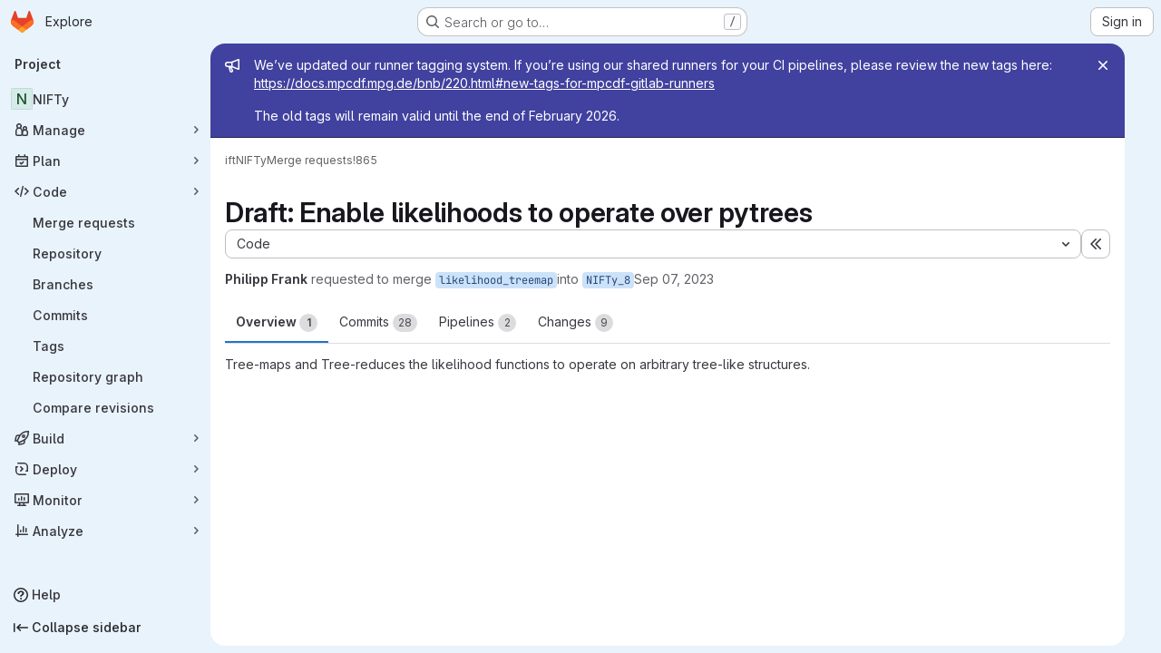

--- FILE ---
content_type: text/html; charset=utf-8
request_url: https://gitlab.mpcdf.mpg.de/ift/nifty/-/merge_requests/865
body_size: 16529
content:




<!DOCTYPE html>
<html class="gl-system ui-blue with-top-bar with-header application-chrome page-with-panels with-gl-container-queries " lang="en">
<head prefix="og: http://ogp.me/ns#">
<meta charset="utf-8">
<meta content="IE=edge" http-equiv="X-UA-Compatible">
<meta content="width=device-width, initial-scale=1" name="viewport">
<title>Draft: Enable likelihoods to operate over pytrees (!865) · Merge requests · ift / NIFTy · GitLab</title>
<script>
//<![CDATA[
window.gon={};gon.api_version="v4";gon.default_avatar_url="https://gitlab.mpcdf.mpg.de/assets/no_avatar-849f9c04a3a0d0cea2424ae97b27447dc64a7dbfae83c036c45b403392f0e8ba.png";gon.max_file_size=10;gon.asset_host=null;gon.webpack_public_path="/assets/webpack/";gon.relative_url_root="";gon.user_color_mode="gl-system";gon.user_color_scheme="white";gon.markdown_surround_selection=null;gon.markdown_automatic_lists=null;gon.markdown_maintain_indentation=null;gon.math_rendering_limits_enabled=false;gon.allow_immediate_namespaces_deletion=true;gon.recaptcha_api_server_url="https://www.recaptcha.net/recaptcha/api.js";gon.recaptcha_sitekey="";gon.gitlab_url="https://gitlab.mpcdf.mpg.de";gon.promo_url="https://about.gitlab.com";gon.forum_url="https://forum.gitlab.com";gon.docs_url="https://docs.gitlab.com";gon.revision="f4d06cea254";gon.feature_category="code_review_workflow";gon.gitlab_logo="/assets/gitlab_logo-2957169c8ef64c58616a1ac3f4fc626e8a35ce4eb3ed31bb0d873712f2a041a0.png";gon.secure=true;gon.sprite_icons="/assets/icons-4c8dcc4ae95b72054c5ab1467cf841cbe8c4717ac179b67e7e1f80a72d92038a.svg";gon.sprite_file_icons="/assets/file_icons/file_icons-90de312d3dbe794a19dee8aee171f184ff69ca9c9cf9fe37e8b254e84c3a1543.svg";gon.illustrations_path="/images/illustrations.svg";gon.emoji_sprites_css_path="/assets/emoji_sprites-bd26211944b9d072037ec97cb138f1a52cd03ef185cd38b8d1fcc963245199a1.css";gon.emoji_backend_version=4;gon.gridstack_css_path="/assets/lazy_bundles/gridstack-f42069e5c7b1542688660592b48f2cbd86e26b77030efd195d124dbd8fe64434.css";gon.test_env=false;gon.disable_animations=false;gon.suggested_label_colors={"#cc338b":"Magenta-pink","#dc143c":"Crimson","#c21e56":"Rose red","#cd5b45":"Dark coral","#ed9121":"Carrot orange","#eee600":"Titanium yellow","#009966":"Green-cyan","#8fbc8f":"Dark sea green","#6699cc":"Blue-gray","#e6e6fa":"Lavender","#9400d3":"Dark violet","#330066":"Deep violet","#36454f":"Charcoal grey","#808080":"Gray"};gon.first_day_of_week=0;gon.time_display_relative=true;gon.time_display_format=0;gon.ee=false;gon.jh=false;gon.dot_com=false;gon.uf_error_prefix="UF";gon.pat_prefix="glpat-";gon.keyboard_shortcuts_enabled=true;gon.broadcast_message_dismissal_path=null;gon.diagramsnet_url="https://embed.diagrams.net";gon.features={"uiForOrganizations":false,"organizationSwitching":false,"findAndReplace":false,"removeMonitorMetrics":true,"workItemViewForIssues":true,"newProjectCreationForm":false,"workItemsClientSideBoards":false,"glqlWorkItems":true,"glqlAggregation":false,"glqlTypescript":false,"paneledView":true,"archiveGroup":false,"accessibleLoadingButton":false,"projectStudioEnabled":true,"glqlLoadOnClick":false,"showMergeRequestStatusDraft":false,"mrPipelinesGraphql":false,"notificationsTodosButtons":false,"mrReviewBatchSubmit":true,"mergeWidgetStopPolling":false};
//]]>
</script>

<script>
//<![CDATA[
const root = document.documentElement;
if (window.matchMedia('(prefers-color-scheme: dark)').matches) {
  root.classList.add('gl-dark');
}

window.matchMedia('(prefers-color-scheme: dark)').addEventListener('change', (e) => {
  if (e.matches) {
    root.classList.add('gl-dark');
  } else {
    root.classList.remove('gl-dark');
  }
});

//]]>
</script>
<script>
//<![CDATA[
var gl = window.gl || {};
gl.startup_calls = {"/ift/nifty/-/merge_requests/865/diffs_metadata.json?diff_head=true\u0026view=inline\u0026w=1":{},"/ift/nifty/-/merge_requests/865/discussions.json?notes_filter=0\u0026per_page=20\u0026persist_filter=false":{},"/ift/nifty/-/merge_requests/865/widget.json":{},"/ift/nifty/-/merge_requests/865/cached_widget.json":{},"/ift/nifty/-/merge_requests/865.json?serializer=sidebar_extras":{}};
gl.startup_graphql_calls = null;

if (gl.startup_calls && window.fetch) {
  Object.keys(gl.startup_calls).forEach(apiCall => {
   gl.startup_calls[apiCall] = {
      fetchCall: fetch(apiCall, {
        // Emulate XHR for Rails AJAX request checks
        headers: {
          'X-Requested-With': 'XMLHttpRequest'
        },
        // fetch won’t send cookies in older browsers, unless you set the credentials init option.
        // We set to `same-origin` which is default value in modern browsers.
        // See https://github.com/whatwg/fetch/pull/585 for more information.
        credentials: 'same-origin'
      })
    };
  });
}
if (gl.startup_graphql_calls && window.fetch) {
  const headers = {"X-CSRF-Token":"Nmr3ynoANotcTFIQ9cy2_41elmeBFDKZLbMQ6SMygJK1sS6xfY70E7hkZY-skXnng7FNoHe6SxNUenBmNf9NdA","x-gitlab-feature-category":"code_review_workflow"};
  const url = `https://gitlab.mpcdf.mpg.de/api/graphql`

  const opts = {
    method: "POST",
    headers: {
      "Content-Type": "application/json",
      ...headers,
    }
  };

  gl.startup_graphql_calls = gl.startup_graphql_calls.map(call => ({
    ...call,
    fetchCall: fetch(url, {
      ...opts,
      credentials: 'same-origin',
      body: JSON.stringify(call)
    })
  }))
}


//]]>
</script>



<meta content="light dark" name="color-scheme">
<link rel="stylesheet" href="/assets/application-59ae9d4e7b7d01e8999df286773289ffa474123a7b129150e7e77fa443e2c2e4.css" media="(prefers-color-scheme: light)" />
<link rel="stylesheet" href="/assets/application_dark-18c1dccdcc67b178f5f5ced6b712949c6bf7c7c7232d218b2b630b7bb6a7c047.css" media="(prefers-color-scheme: dark)" />
<link rel="stylesheet" href="/assets/page_bundles/merge_request-c6f260eb48cf3aef7c4713a5bd19819610af51a191f6ebf7728d9510743a8940.css" /><link rel="stylesheet" href="/assets/page_bundles/issuable-a1426ec32621b16dfde0bb759644dde9c2420a266b82578555e8cf4478d95dca.css" /><link rel="stylesheet" href="/assets/page_bundles/notes_shared-a4dff941637ebef2cf76105ce3c2b1b2cb2c523f2af7710be4e47d6892e03c41.css" /><link rel="stylesheet" href="/assets/page_bundles/design_management-714c36aa7869317006d0fdf3fa26fe925dcbcda6a0c71a93a3e54f3fc27ca849.css" /><link rel="stylesheet" href="/assets/page_bundles/merge_requests-a1cb48938a4df341ac244dfd49ed0c587d67d4fb3668ecc56dc4b235818b85a6.css" /><link rel="stylesheet" href="/assets/page_bundles/pipelines-73aa3826d1ff6db534ba4e57bcc5d791bd6058b88c0caeaa5c16d7857acb5ac2.css" /><link rel="stylesheet" href="/assets/page_bundles/reports-29e64d01ce221f24f5d01336bdfebb32405c7ed6bd1ca434396aacedb72dd3e3.css" /><link rel="stylesheet" href="/assets/page_bundles/ci_status-a8a0940e57bbda1e5773df806e02e1d49d605920f355620790dff8de65c19ff4.css" /><link rel="stylesheet" href="/assets/page_bundles/labels-b23cc06813aa6fbbc608e40531a9a2c605d4b464b1a2b1bd22360ba37986127f.css" /><link rel="stylesheet" href="/assets/page_bundles/commit_description-9e7efe20f0cef17d0606edabfad0418e9eb224aaeaa2dae32c817060fa60abcc.css" /><link rel="stylesheet" href="/assets/page_bundles/work_items-9f34e9e1785e95144a97edb25299b8dd0d2e641f7efb2d8b7bea3717104ed8f2.css" />
<link rel="stylesheet" href="/assets/tailwind_cqs-de28f8d90ad9af296011cb3f71159cd95a46c3d2741eb02f3146ede54bf818ca.css" />


<link rel="stylesheet" href="/assets/fonts-deb7ad1d55ca77c0172d8538d53442af63604ff490c74acc2859db295c125bdb.css" />
<link rel="stylesheet" href="/assets/highlight/themes/white-9669e20d2bac0337d55977e9ba6cf7540fcbb9d11ec33b69e51bae1d72e40db3.css" media="(prefers-color-scheme: light)" />
<link rel="stylesheet" href="/assets/highlight/themes/dark-c73a404d1f019e02345db3f656cde81011d1ed7ae616045770ab85f7deac07d6.css" media="(prefers-color-scheme: dark)" />

<script src="/assets/webpack/runtime.51783880.bundle.js" defer="defer"></script>
<script src="/assets/webpack/main.f8bd7f7b.chunk.js" defer="defer"></script>
<script src="/assets/webpack/tracker.4ac2efa2.chunk.js" defer="defer"></script>
<script>
//<![CDATA[
window.snowplowOptions = {"namespace":"gl","hostname":"gitlab.mpcdf.mpg.de:443","postPath":"/-/collect_events","forceSecureTracker":true,"appId":"gitlab_sm"}

gl = window.gl || {};
gl.snowplowStandardContext = {"schema":"iglu:com.gitlab/gitlab_standard/jsonschema/1-1-7","data":{"environment":"self-managed","source":"gitlab-rails","correlation_id":"01KFCGQ7HP54T8MR52WHG8NZ1J","plan":"free","extra":{},"user_id":null,"global_user_id":null,"user_type":null,"is_gitlab_team_member":null,"namespace_id":175,"ultimate_parent_namespace_id":175,"project_id":67,"feature_enabled_by_namespace_ids":null,"realm":"self-managed","deployment_type":"self-managed","instance_id":"e7f78bd2-3ea8-47ec-9b14-4a7528c1d155","unique_instance_id":"d7e618f7-ec50-53c2-8b67-b297d8636ea4","host_name":"gitlab.mpcdf.mpg.de","instance_version":"18.6.3","context_generated_at":"2026-01-20T01:36:16.276Z"}}
gl.snowplowPseudonymizedPageUrl = "https://gitlab.mpcdf.mpg.de/namespace175/project67/-/merge_requests/865";
gl.maskedDefaultReferrerUrl = null;
gl.ga4MeasurementId = 'G-ENFH3X7M5Y';
gl.duoEvents = [];
gl.onlySendDuoEvents = true;


//]]>
</script>
<link rel="preload" href="/assets/application-59ae9d4e7b7d01e8999df286773289ffa474123a7b129150e7e77fa443e2c2e4.css" as="style" type="text/css">
<link rel="preload" href="/assets/highlight/themes/white-9669e20d2bac0337d55977e9ba6cf7540fcbb9d11ec33b69e51bae1d72e40db3.css" as="style" type="text/css">




<script src="/assets/webpack/commons-pages.groups.new-pages.import.gitlab_projects.new-pages.import.manifest.new-pages.projects.n-44c6c18e.b4d27aad.chunk.js" defer="defer"></script>
<script src="/assets/webpack/commons-pages.projects.feature_flags.edit-pages.projects.feature_flags.new-super_sidebar.e5aafe46.chunk.js" defer="defer"></script>
<script src="/assets/webpack/commons-pages.search.show-super_sidebar.7d2ba26f.chunk.js" defer="defer"></script>
<script src="/assets/webpack/super_sidebar.f8a8763b.chunk.js" defer="defer"></script>
<script src="/assets/webpack/prosemirror.1da0b164.chunk.js" defer="defer"></script>
<script src="/assets/webpack/commons-pages.projects-pages.projects.activity-pages.projects.alert_management.details-pages.project-1bcd7ed0.1696e9ce.chunk.js" defer="defer"></script>
<script src="/assets/webpack/commons-pages.admin.application_settings-pages.admin.application_settings.appearances.preview_sign_i-fc9f7bc9.a30a991a.chunk.js" defer="defer"></script>
<script src="/assets/webpack/17193943.b277bd21.chunk.js" defer="defer"></script>
<script src="/assets/webpack/commons-pages.admin.topics.edit-pages.admin.topics.new-pages.dashboard.home-pages.groups.issues-page-a840dfe3.2f7083ae.chunk.js" defer="defer"></script>
<script src="/assets/webpack/commons-pages.admin.topics.edit-pages.admin.topics.new-pages.dashboard.home-pages.groups.issues-page-f754c6c4.36fb86fe.chunk.js" defer="defer"></script>
<script src="/assets/webpack/commons-pages.admin.topics.edit-pages.admin.topics.new-pages.groups.issues-pages.groups.milestones.e-9908beb7.39190bb5.chunk.js" defer="defer"></script>
<script src="/assets/webpack/commons-pages.admin.topics.edit-pages.admin.topics.new-pages.groups.issues-pages.groups.milestones.e-397f42c9.a0810831.chunk.js" defer="defer"></script>
<script src="/assets/webpack/commons-pages.admin.topics.edit-pages.admin.topics.new-pages.groups.issues-pages.groups.milestones.e-20489f6e.5e9535de.chunk.js" defer="defer"></script>
<script src="/assets/webpack/422f149e.249f3e6a.chunk.js" defer="defer"></script>
<script src="/assets/webpack/commons-pages.dashboard.milestones.show-pages.groups.issues-pages.groups.merge_requests-pages.groups-a6d257f6.0187cb11.chunk.js" defer="defer"></script>
<script src="/assets/webpack/commons-pages.groups.issues-pages.groups.work_items-pages.groups.work_items.show-pages.projects.comm-d3aaabd2.45b0bbe7.chunk.js" defer="defer"></script>
<script src="/assets/webpack/5e875701.96783cde.chunk.js" defer="defer"></script>
<script src="/assets/webpack/commons-pages.groups.issues-pages.groups.work_items-pages.groups.work_items.show-pages.projects.comm-d888145b.7afb1b9c.chunk.js" defer="defer"></script>
<script src="/assets/webpack/commons-pages.groups.issues-pages.groups.merge_requests-pages.groups.work_items-pages.groups.work_it-d0ad1f59.93aba5d5.chunk.js" defer="defer"></script>
<script src="/assets/webpack/865967cf.42a1d9b7.chunk.js" defer="defer"></script>
<script src="/assets/webpack/commons-pages.dashboard.issues-pages.groups.issues-pages.groups.merge_requests-pages.groups.work_ite-d0ce6f28.31b2a474.chunk.js" defer="defer"></script>
<script src="/assets/webpack/369be5f6.306fb31e.chunk.js" defer="defer"></script>
<script src="/assets/webpack/pages.projects.merge_requests.show.6eca9606.chunk.js" defer="defer"></script>

<meta content="object" property="og:type">
<meta content="GitLab" property="og:site_name">
<meta content="Draft: Enable likelihoods to operate over pytrees (!865) · Merge requests · ift / NIFTy · GitLab" property="og:title">
<meta content="Tree-maps and Tree-reduces the likelihood functions to operate on arbitrary tree-like structures." property="og:description">
<meta content="https://gitlab.mpcdf.mpg.de/assets/twitter_card-570ddb06edf56a2312253c5872489847a0f385112ddbcd71ccfa1570febab5d2.jpg" property="og:image">
<meta content="64" property="og:image:width">
<meta content="64" property="og:image:height">
<meta content="https://gitlab.mpcdf.mpg.de/ift/nifty/-/merge_requests/865" property="og:url">
<meta content="summary" property="twitter:card">
<meta content="Draft: Enable likelihoods to operate over pytrees (!865) · Merge requests · ift / NIFTy · GitLab" property="twitter:title">
<meta content="Tree-maps and Tree-reduces the likelihood functions to operate on arbitrary tree-like structures." property="twitter:description">
<meta content="https://gitlab.mpcdf.mpg.de/assets/twitter_card-570ddb06edf56a2312253c5872489847a0f385112ddbcd71ccfa1570febab5d2.jpg" property="twitter:image">
<meta property="twitter:label1" content="Author"><meta property="twitter:data1" content="Philipp Frank"><meta property="twitter:label2" content="Assignee"><meta property="twitter:data2" content="Philipp Frank">
<meta name="csrf-param" content="authenticity_token" />
<meta name="csrf-token" content="3FsbV1jGuybmptDj0gqoP8FzLbLaLWJTjxGNG0rEF_FfgMIsX0h5vgKO53yLV2cnz5z2dSyDG9n22O2UXAnaFw" />
<meta name="csp-nonce" />
<meta name="action-cable-url" content="/-/cable" />
<link href="/-/manifest.json" rel="manifest">
<link rel="icon" type="image/png" href="/assets/favicon-72a2cad5025aa931d6ea56c3201d1f18e68a8cd39788c7c80d5b2b82aa5143ef.png" id="favicon" data-original-href="/assets/favicon-72a2cad5025aa931d6ea56c3201d1f18e68a8cd39788c7c80d5b2b82aa5143ef.png" />
<link rel="apple-touch-icon" type="image/x-icon" href="/assets/apple-touch-icon-b049d4bc0dd9626f31db825d61880737befc7835982586d015bded10b4435460.png" />
<link href="/search/opensearch.xml" rel="search" title="Search GitLab" type="application/opensearchdescription+xml">




<meta content="Tree-maps and Tree-reduces the likelihood functions to operate on arbitrary tree-like structures." name="description">
<meta content="#0b2640" name="theme-color">
</head>

<body class="tab-width-8 gl-browser-chrome gl-platform-mac " data-group="ift" data-group-full-path="ift" data-namespace-id="175" data-page="projects:merge_requests:show" data-page-type-id="865" data-project="nifty" data-project-full-path="ift/nifty" data-project-id="67" data-project-studio-available="true" data-project-studio-enabled="true">
<div id="js-tooltips-container"></div>
<script>
//<![CDATA[
gl = window.gl || {};
gl.GfmAutoComplete = gl.GfmAutoComplete || {};
gl.GfmAutoComplete.dataSources = {"members":"/ift/nifty/-/autocomplete_sources/members?type=MergeRequest\u0026type_id=865","issues":"/ift/nifty/-/autocomplete_sources/issues","mergeRequests":"/ift/nifty/-/autocomplete_sources/merge_requests","labels":"/ift/nifty/-/autocomplete_sources/labels?type=MergeRequest\u0026type_id=865","milestones":"/ift/nifty/-/autocomplete_sources/milestones","commands":"/ift/nifty/-/autocomplete_sources/commands?type=MergeRequest\u0026type_id=865","snippets":"/ift/nifty/-/autocomplete_sources/snippets","contacts":"/ift/nifty/-/autocomplete_sources/contacts?type=MergeRequest\u0026type_id=865"};


//]]>
</script>
<script>
//<![CDATA[
gl = window.gl || {};
gl.client = {"isChrome":true,"isMac":true};


//]]>
</script>


<header class="super-topbar js-super-topbar"></header>
<div class="layout-page page-gutter  page-with-super-sidebar">
<script>
//<![CDATA[
const outer = document.createElement('div');
outer.style.visibility = 'hidden';
outer.style.overflow = 'scroll';
document.body.appendChild(outer);
const inner = document.createElement('div');
outer.appendChild(inner);
const scrollbarWidth = outer.offsetWidth - inner.offsetWidth;
outer.parentNode.removeChild(outer);
document.documentElement.style.setProperty('--scrollbar-width', `${scrollbarWidth}px`);

//]]>
</script><aside class="js-super-sidebar super-sidebar super-sidebar-loading" data-command-palette="{&quot;project_files_url&quot;:&quot;/ift/nifty/-/files/main?format=json&quot;,&quot;project_blob_url&quot;:&quot;/ift/nifty/-/blob/main&quot;}" data-force-desktop-expanded-sidebar="" data-is-saas="false" data-root-path="/" data-sidebar="{&quot;is_logged_in&quot;:false,&quot;compare_plans_url&quot;:&quot;https://about.gitlab.com/pricing&quot;,&quot;context_switcher_links&quot;:[{&quot;title&quot;:&quot;Explore&quot;,&quot;link&quot;:&quot;/explore&quot;,&quot;icon&quot;:&quot;compass&quot;}],&quot;current_menu_items&quot;:[{&quot;id&quot;:&quot;project_overview&quot;,&quot;title&quot;:&quot;NIFTy&quot;,&quot;entity_id&quot;:67,&quot;link&quot;:&quot;/ift/nifty&quot;,&quot;link_classes&quot;:&quot;shortcuts-project&quot;,&quot;is_active&quot;:false},{&quot;id&quot;:&quot;manage_menu&quot;,&quot;title&quot;:&quot;Manage&quot;,&quot;icon&quot;:&quot;users&quot;,&quot;avatar_shape&quot;:&quot;rect&quot;,&quot;link&quot;:&quot;/ift/nifty/activity&quot;,&quot;is_active&quot;:false,&quot;items&quot;:[{&quot;id&quot;:&quot;activity&quot;,&quot;title&quot;:&quot;Activity&quot;,&quot;link&quot;:&quot;/ift/nifty/activity&quot;,&quot;link_classes&quot;:&quot;shortcuts-project-activity&quot;,&quot;is_active&quot;:false},{&quot;id&quot;:&quot;members&quot;,&quot;title&quot;:&quot;Members&quot;,&quot;link&quot;:&quot;/ift/nifty/-/project_members&quot;,&quot;is_active&quot;:false},{&quot;id&quot;:&quot;labels&quot;,&quot;title&quot;:&quot;Labels&quot;,&quot;link&quot;:&quot;/ift/nifty/-/labels&quot;,&quot;is_active&quot;:false}],&quot;separated&quot;:false},{&quot;id&quot;:&quot;plan_menu&quot;,&quot;title&quot;:&quot;Plan&quot;,&quot;icon&quot;:&quot;planning&quot;,&quot;avatar_shape&quot;:&quot;rect&quot;,&quot;link&quot;:&quot;/ift/nifty/-/issues&quot;,&quot;is_active&quot;:false,&quot;items&quot;:[{&quot;id&quot;:&quot;project_issue_list&quot;,&quot;title&quot;:&quot;Issues&quot;,&quot;link&quot;:&quot;/ift/nifty/-/issues&quot;,&quot;link_classes&quot;:&quot;shortcuts-issues has-sub-items&quot;,&quot;pill_count_field&quot;:&quot;openIssuesCount&quot;,&quot;pill_count_dynamic&quot;:false,&quot;is_active&quot;:false},{&quot;id&quot;:&quot;boards&quot;,&quot;title&quot;:&quot;Issue boards&quot;,&quot;link&quot;:&quot;/ift/nifty/-/boards&quot;,&quot;link_classes&quot;:&quot;shortcuts-issue-boards&quot;,&quot;is_active&quot;:false},{&quot;id&quot;:&quot;milestones&quot;,&quot;title&quot;:&quot;Milestones&quot;,&quot;link&quot;:&quot;/ift/nifty/-/milestones&quot;,&quot;is_active&quot;:false}],&quot;separated&quot;:false},{&quot;id&quot;:&quot;code_menu&quot;,&quot;title&quot;:&quot;Code&quot;,&quot;icon&quot;:&quot;code&quot;,&quot;avatar_shape&quot;:&quot;rect&quot;,&quot;link&quot;:&quot;/ift/nifty/-/merge_requests&quot;,&quot;is_active&quot;:true,&quot;items&quot;:[{&quot;id&quot;:&quot;project_merge_request_list&quot;,&quot;title&quot;:&quot;Merge requests&quot;,&quot;link&quot;:&quot;/ift/nifty/-/merge_requests&quot;,&quot;link_classes&quot;:&quot;shortcuts-merge_requests&quot;,&quot;pill_count_field&quot;:&quot;openMergeRequestsCount&quot;,&quot;pill_count_dynamic&quot;:false,&quot;is_active&quot;:true},{&quot;id&quot;:&quot;files&quot;,&quot;title&quot;:&quot;Repository&quot;,&quot;link&quot;:&quot;/ift/nifty/-/tree/main&quot;,&quot;link_classes&quot;:&quot;shortcuts-tree&quot;,&quot;is_active&quot;:false},{&quot;id&quot;:&quot;branches&quot;,&quot;title&quot;:&quot;Branches&quot;,&quot;link&quot;:&quot;/ift/nifty/-/branches&quot;,&quot;is_active&quot;:false},{&quot;id&quot;:&quot;commits&quot;,&quot;title&quot;:&quot;Commits&quot;,&quot;link&quot;:&quot;/ift/nifty/-/commits/main?ref_type=heads&quot;,&quot;link_classes&quot;:&quot;shortcuts-commits&quot;,&quot;is_active&quot;:false},{&quot;id&quot;:&quot;tags&quot;,&quot;title&quot;:&quot;Tags&quot;,&quot;link&quot;:&quot;/ift/nifty/-/tags&quot;,&quot;is_active&quot;:false},{&quot;id&quot;:&quot;graphs&quot;,&quot;title&quot;:&quot;Repository graph&quot;,&quot;link&quot;:&quot;/ift/nifty/-/network/main?ref_type=heads&quot;,&quot;link_classes&quot;:&quot;shortcuts-network&quot;,&quot;is_active&quot;:false},{&quot;id&quot;:&quot;compare&quot;,&quot;title&quot;:&quot;Compare revisions&quot;,&quot;link&quot;:&quot;/ift/nifty/-/compare?from=main\u0026to=main&quot;,&quot;is_active&quot;:false}],&quot;separated&quot;:false},{&quot;id&quot;:&quot;build_menu&quot;,&quot;title&quot;:&quot;Build&quot;,&quot;icon&quot;:&quot;rocket&quot;,&quot;avatar_shape&quot;:&quot;rect&quot;,&quot;link&quot;:&quot;/ift/nifty/-/pipelines&quot;,&quot;is_active&quot;:false,&quot;items&quot;:[{&quot;id&quot;:&quot;pipelines&quot;,&quot;title&quot;:&quot;Pipelines&quot;,&quot;link&quot;:&quot;/ift/nifty/-/pipelines&quot;,&quot;link_classes&quot;:&quot;shortcuts-pipelines&quot;,&quot;is_active&quot;:false},{&quot;id&quot;:&quot;jobs&quot;,&quot;title&quot;:&quot;Jobs&quot;,&quot;link&quot;:&quot;/ift/nifty/-/jobs&quot;,&quot;link_classes&quot;:&quot;shortcuts-builds&quot;,&quot;is_active&quot;:false},{&quot;id&quot;:&quot;pipeline_schedules&quot;,&quot;title&quot;:&quot;Pipeline schedules&quot;,&quot;link&quot;:&quot;/ift/nifty/-/pipeline_schedules&quot;,&quot;link_classes&quot;:&quot;shortcuts-builds&quot;,&quot;is_active&quot;:false},{&quot;id&quot;:&quot;artifacts&quot;,&quot;title&quot;:&quot;Artifacts&quot;,&quot;link&quot;:&quot;/ift/nifty/-/artifacts&quot;,&quot;link_classes&quot;:&quot;shortcuts-builds&quot;,&quot;is_active&quot;:false}],&quot;separated&quot;:false},{&quot;id&quot;:&quot;deploy_menu&quot;,&quot;title&quot;:&quot;Deploy&quot;,&quot;icon&quot;:&quot;deployments&quot;,&quot;avatar_shape&quot;:&quot;rect&quot;,&quot;link&quot;:&quot;/ift/nifty/-/releases&quot;,&quot;is_active&quot;:false,&quot;items&quot;:[{&quot;id&quot;:&quot;releases&quot;,&quot;title&quot;:&quot;Releases&quot;,&quot;link&quot;:&quot;/ift/nifty/-/releases&quot;,&quot;link_classes&quot;:&quot;shortcuts-deployments-releases&quot;,&quot;is_active&quot;:false},{&quot;id&quot;:&quot;container_registry&quot;,&quot;title&quot;:&quot;Container registry&quot;,&quot;link&quot;:&quot;/ift/nifty/container_registry&quot;,&quot;is_active&quot;:false},{&quot;id&quot;:&quot;model_registry&quot;,&quot;title&quot;:&quot;Model registry&quot;,&quot;link&quot;:&quot;/ift/nifty/-/ml/models&quot;,&quot;is_active&quot;:false}],&quot;separated&quot;:false},{&quot;id&quot;:&quot;monitor_menu&quot;,&quot;title&quot;:&quot;Monitor&quot;,&quot;icon&quot;:&quot;monitor&quot;,&quot;avatar_shape&quot;:&quot;rect&quot;,&quot;link&quot;:&quot;/ift/nifty/-/issues/service_desk&quot;,&quot;is_active&quot;:false,&quot;items&quot;:[{&quot;id&quot;:&quot;service_desk&quot;,&quot;title&quot;:&quot;Service Desk&quot;,&quot;link&quot;:&quot;/ift/nifty/-/issues/service_desk&quot;,&quot;is_active&quot;:false}],&quot;separated&quot;:false},{&quot;id&quot;:&quot;analyze_menu&quot;,&quot;title&quot;:&quot;Analyze&quot;,&quot;icon&quot;:&quot;chart&quot;,&quot;avatar_shape&quot;:&quot;rect&quot;,&quot;link&quot;:&quot;/ift/nifty/-/value_stream_analytics&quot;,&quot;is_active&quot;:false,&quot;items&quot;:[{&quot;id&quot;:&quot;cycle_analytics&quot;,&quot;title&quot;:&quot;Value stream analytics&quot;,&quot;link&quot;:&quot;/ift/nifty/-/value_stream_analytics&quot;,&quot;link_classes&quot;:&quot;shortcuts-project-cycle-analytics&quot;,&quot;is_active&quot;:false},{&quot;id&quot;:&quot;contributors&quot;,&quot;title&quot;:&quot;Contributor analytics&quot;,&quot;link&quot;:&quot;/ift/nifty/-/graphs/main?ref_type=heads&quot;,&quot;is_active&quot;:false},{&quot;id&quot;:&quot;ci_cd_analytics&quot;,&quot;title&quot;:&quot;CI/CD analytics&quot;,&quot;link&quot;:&quot;/ift/nifty/-/pipelines/charts&quot;,&quot;is_active&quot;:false},{&quot;id&quot;:&quot;repository_analytics&quot;,&quot;title&quot;:&quot;Repository analytics&quot;,&quot;link&quot;:&quot;/ift/nifty/-/graphs/main/charts&quot;,&quot;link_classes&quot;:&quot;shortcuts-repository-charts&quot;,&quot;is_active&quot;:false},{&quot;id&quot;:&quot;model_experiments&quot;,&quot;title&quot;:&quot;Model experiments&quot;,&quot;link&quot;:&quot;/ift/nifty/-/ml/experiments&quot;,&quot;is_active&quot;:false}],&quot;separated&quot;:false}],&quot;current_context_header&quot;:&quot;Project&quot;,&quot;support_path&quot;:&quot;https://about.gitlab.com/get-help/&quot;,&quot;docs_path&quot;:&quot;/help/docs&quot;,&quot;display_whats_new&quot;:false,&quot;show_version_check&quot;:null,&quot;search&quot;:{&quot;search_path&quot;:&quot;/search&quot;,&quot;issues_path&quot;:&quot;/dashboard/issues&quot;,&quot;mr_path&quot;:&quot;/dashboard/merge_requests&quot;,&quot;autocomplete_path&quot;:&quot;/search/autocomplete&quot;,&quot;settings_path&quot;:&quot;/search/settings&quot;,&quot;search_context&quot;:{&quot;group&quot;:{&quot;id&quot;:175,&quot;name&quot;:&quot;ift&quot;,&quot;full_name&quot;:&quot;ift&quot;},&quot;group_metadata&quot;:{&quot;issues_path&quot;:&quot;/groups/ift/-/issues&quot;,&quot;mr_path&quot;:&quot;/groups/ift/-/merge_requests&quot;},&quot;project&quot;:{&quot;id&quot;:67,&quot;name&quot;:&quot;NIFTy&quot;},&quot;project_metadata&quot;:{&quot;mr_path&quot;:&quot;/ift/nifty/-/merge_requests&quot;,&quot;issues_path&quot;:&quot;/ift/nifty/-/issues&quot;},&quot;code_search&quot;:false,&quot;scope&quot;:&quot;merge_requests&quot;,&quot;for_snippets&quot;:null}},&quot;panel_type&quot;:&quot;project&quot;,&quot;shortcut_links&quot;:[{&quot;title&quot;:&quot;Snippets&quot;,&quot;href&quot;:&quot;/explore/snippets&quot;,&quot;css_class&quot;:&quot;dashboard-shortcuts-snippets&quot;},{&quot;title&quot;:&quot;Groups&quot;,&quot;href&quot;:&quot;/explore/groups&quot;,&quot;css_class&quot;:&quot;dashboard-shortcuts-groups&quot;},{&quot;title&quot;:&quot;Projects&quot;,&quot;href&quot;:&quot;/explore/projects/starred&quot;,&quot;css_class&quot;:&quot;dashboard-shortcuts-projects&quot;}],&quot;terms&quot;:null,&quot;sign_in_visible&quot;:&quot;true&quot;,&quot;allow_signup&quot;:&quot;false&quot;,&quot;new_user_registration_path&quot;:&quot;/users/sign_up&quot;,&quot;sign_in_path&quot;:&quot;/users/sign_in?redirect_to_referer=yes&quot;}"></aside>


<div class="panels-container gl-flex gl-gap-3">
<div class="content-panels gl-flex-1 gl-w-full gl-flex gl-gap-3 gl-relative js-content-panels gl-@container/content-panels">
<div class="js-static-panel static-panel content-wrapper gl-relative paneled-view gl-flex-1 gl-overflow-y-auto gl-bg-default" id="static-panel-portal">
<div class="panel-header">
<div class="broadcast-wrapper">

<div class="gl-broadcast-message banner js-broadcast-notification-18 indigo" data-broadcast-banner data-testid="banner-broadcast-message" role="alert">
<div class="gl-broadcast-message-content">
<div class="gl-broadcast-message-icon">
<svg class="s16" data-testid="bullhorn-icon"><use href="/assets/icons-4c8dcc4ae95b72054c5ab1467cf841cbe8c4717ac179b67e7e1f80a72d92038a.svg#bullhorn"></use></svg>
</div>
<div class="gl-broadcast-message-text">
<h2 class="gl-sr-only">Admin message</h2>
<p>We’ve updated our runner tagging system. If you’re using our shared runners for your CI pipelines, please review the new tags here:
<a href="https://docs.mpcdf.mpg.de/bnb/220.html#new-tags-for-mpcdf-gitlab-runners" rel="nofollow noreferrer noopener" target="_blank">https://docs.mpcdf.mpg.de/bnb/220.html#new-tags-for-mpcdf-gitlab-runners</a></p>
<p>The old tags will remain valid until the end of February 2026.</p>
</div>
</div>
<button class="gl-button btn btn-icon btn-sm btn-default btn-default-tertiary gl-broadcast-message-dismiss js-dismiss-current-broadcast-notification" aria-label="Close" data-id="18" data-expire-date="2026-02-28T12:19:54Z" data-cookie-key="hide_broadcast_message_18" type="button"><svg class="s16 gl-icon gl-button-icon " data-testid="close-icon"><use href="/assets/icons-4c8dcc4ae95b72054c5ab1467cf841cbe8c4717ac179b67e7e1f80a72d92038a.svg#close"></use></svg>

</button>
</div>




</div>
<div class="top-bar-fixed container-fluid gl-rounded-t-lg gl-sticky gl-top-0 gl-left-0 gl-mx-0 gl-w-full" data-testid="top-bar">
<div class="top-bar-container gl-flex gl-items-center gl-gap-2">
<div class="gl-grow gl-basis-0 gl-flex gl-items-center gl-justify-start gl-gap-3">
<script type="application/ld+json">
{"@context":"https://schema.org","@type":"BreadcrumbList","itemListElement":[{"@type":"ListItem","position":1,"name":"ift","item":"https://gitlab.mpcdf.mpg.de/ift"},{"@type":"ListItem","position":2,"name":"NIFTy","item":"https://gitlab.mpcdf.mpg.de/ift/nifty"},{"@type":"ListItem","position":3,"name":"Merge requests","item":"https://gitlab.mpcdf.mpg.de/ift/nifty/-/merge_requests"},{"@type":"ListItem","position":4,"name":"!865","item":"https://gitlab.mpcdf.mpg.de/ift/nifty/-/merge_requests/865"}]}


</script>
<div data-testid="breadcrumb-links" id="js-vue-page-breadcrumbs-wrapper">
<div data-breadcrumbs-json="[{&quot;text&quot;:&quot;ift&quot;,&quot;href&quot;:&quot;/ift&quot;,&quot;avatarPath&quot;:null},{&quot;text&quot;:&quot;NIFTy&quot;,&quot;href&quot;:&quot;/ift/nifty&quot;,&quot;avatarPath&quot;:null},{&quot;text&quot;:&quot;Merge requests&quot;,&quot;href&quot;:&quot;/ift/nifty/-/merge_requests&quot;,&quot;avatarPath&quot;:null},{&quot;text&quot;:&quot;!865&quot;,&quot;href&quot;:&quot;/ift/nifty/-/merge_requests/865&quot;,&quot;avatarPath&quot;:null}]" id="js-vue-page-breadcrumbs"></div>
<div id="js-injected-page-breadcrumbs"></div>
<div id="js-page-breadcrumbs-extra"></div>
</div>


</div>

</div>
</div>

</div>
<div class="panel-content">
<div class="panel-content-inner js-static-panel-inner">
<div class="alert-wrapper alert-wrapper-top-space gl-flex gl-flex-col gl-gap-3 container-fluid container-limited">


























</div>

<div class="container-fluid container-limited project-highlight-puc">
<main class="content gl-@container/panel" id="content-body" itemscope itemtype="http://schema.org/SoftwareSourceCode">
<div id="js-drawer-container"></div>
<div class="flash-container flash-container-page sticky" data-testid="flash-container">
<div id="js-global-alerts"></div>
</div>






<div class="merge-request" data-lock-version="0" data-mr-action="show" data-project-path="ift/nifty" data-url="/ift/nifty/-/merge_requests/865.json">
<div class="detail-page-header gl-flex gl-pt-5 gl-gap-3 gl-flex-wrap gl-mb-3 @sm/panel:gl-flex-nowrap @sm/panel:gl-mb-0 is-merge-request">
<h1 class="title gl-heading-1 gl-self-center gl-mb-0 gl-flex-1 gl-wrap-anywhere" data-testid="title-content">
Draft: Enable likelihoods to operate over pytrees
</h1>
<div class="gl-flex gl-flex-row gl-gap-3 gl-w-full js-issuable-actions @sm/panel:gl-w-auto">
<div class="dropdown gl-dropdown gl-flex-1">
<div data-is-fork="false" data-reviewing-docs-path="/help/user/project/merge_requests/merge_request_troubleshooting.md#check-out-merge-requests-locally-through-the-head-ref" data-source-branch="likelihood_treemap" data-source-project-default-url="https://gitlab.mpcdf.mpg.de/ift/nifty.git" data-source-project-full-path="ift/nifty" data-source-project-path="nifty" id="js-check-out-modal"></div>
<button class="gl-button btn btn-md btn-default gl-flex gl-self-start gl-w-full @sm/panel:gl-w-auto !gl-pr-3" data-toggle="dropdown" data-testid="mr-code-dropdown" type="button"><span class="gl-button-text gl-inline-flex gl-justify-between gl-w-full">
Code
<svg class="s16 gl-icon gl-ml-2 !gl-mr-0" data-testid="chevron-down-icon"><use href="/assets/icons-4c8dcc4ae95b72054c5ab1467cf841cbe8c4717ac179b67e7e1f80a72d92038a.svg#chevron-down"></use></svg>

</span>

</button><div class="dropdown-menu dropdown-menu-right">
<div class="gl-dropdown-inner">
<div class="gl-dropdown-contents">
<ul>
<li class="gl-dropdown-section-header">
<header class="dropdown-header">
Review changes
</header>
</li>
<li class="gl-dropdown-item">
<button class="dropdown-item js-check-out-modal-trigger" type="button">
<div class="gl-dropdown-item-text-wrapper">
Check out branch
</div>
</button>
</li>

<li class="gl-dropdown-divider">
<hr class="dropdown-divider">
</li>
<li class="gl-dropdown-section-header">
<header class="dropdown-header">
Download
</header>
</li>
<li class="gl-dropdown-item">
<a class="dropdown-item" download="" data-testid="download-email-patches-menu-item" href="/ift/nifty/-/merge_requests/865.patch"><div class="gl-dropdown-item-text-wrapper">
Patches
</div>
</a></li>
<li class="gl-dropdown-item">
<a class="dropdown-item" download="" data-testid="download-plain-diff-menu-item" href="/ift/nifty/-/merge_requests/865.diff"><div class="gl-dropdown-item-text-wrapper">
Plain diff
</div>
</a></li>
</ul>
</div>
</div>
</div>
</div>

<button class="gl-button btn btn-md btn-default btn-icon gl-h-fit gutter-toggle js-sidebar-toggle @lg/panel:!gl-hidden" type="button"><svg class="s16 gl-icon gl-button-icon " data-testid="chevron-double-lg-left-icon"><use href="/assets/icons-4c8dcc4ae95b72054c5ab1467cf841cbe8c4717ac179b67e7e1f80a72d92038a.svg#chevron-double-lg-left"></use></svg>
<span class="gl-button-text">
<span class="gl-sr-only">Expand sidebar</span>

</span>

</button></div>
</div>

<div data-new-comment-template-paths="[{&quot;text&quot;:&quot;Your comment templates&quot;,&quot;href&quot;:&quot;/-/profile/comment_templates&quot;}]" id="js-review-drawer"></div>
<div data-data="{&quot;iid&quot;:865,&quot;canResolveDiscussion&quot;:&quot;&quot;,&quot;defaultBranchName&quot;:&quot;main&quot;,&quot;projectPath&quot;:&quot;ift/nifty&quot;,&quot;sourceProjectPath&quot;:&quot;ift/nifty&quot;,&quot;title&quot;:&quot;Draft: Enable likelihoods to operate over pytrees&quot;,&quot;isFluidLayout&quot;:&quot;&quot;,&quot;blocksMerge&quot;:&quot;false&quot;,&quot;imported&quot;:&quot;false&quot;,&quot;isDraft&quot;:&quot;true&quot;,&quot;tabs&quot;:[[&quot;show&quot;,&quot;Overview&quot;,&quot;/ift/nifty/-/merge_requests/865&quot;,1],[&quot;commits&quot;,&quot;Commits&quot;,&quot;/ift/nifty/-/merge_requests/865/commits&quot;,28],[&quot;pipelines&quot;,&quot;Pipelines&quot;,&quot;/ift/nifty/-/merge_requests/865/pipelines&quot;,2],[&quot;diffs&quot;,&quot;Changes&quot;,&quot;/ift/nifty/-/merge_requests/865/diffs&quot;,&quot;9&quot;]]}" id="js-merge-sticky-header"></div>
<div class="merge-request-details issuable-details" data-id="67">
<div class="merge-request-sticky-header-wrapper js-merge-request-sticky-header-wrapper">
<div class="merge-request-sticky-header gl-border-b">
<div class="detail-page-description gl-pt-2 gl-pb-4 gl-flex gl-items-baseline gl-flex-wrap gl-text-subtle gl-relative is-merge-request">
<div class="js-mr-header" data-hidden="false" data-iid="865" data-imported="false" data-is-draft="true" data-project-path="ift/nifty" data-state="closed"></div>
<a class="gl-my-0 gl-ml-1 gl-mr-2 gl-hidden gl-overflow-hidden gl-text-ellipsis gl-whitespace-nowrap gl-font-bold gl-text-default merge-request-sticky-title" aria-hidden="true" href="#top">Draft: Enable likelihoods to operate over pytrees
</a><div class="merge-request-author-container"><a class="author-link gl-text-link gl-font-bold gl-mr-2 js-user-link" data-user-id="166" data-username="pfrank" data-name="Philipp Frank" data-testid="author-link" href="/pfrank"><span class="author">Philipp Frank</span></a>requested to merge </div><a title="likelihood_treemap" class="ref-container gl-inline-block gl-truncate gl-max-w-26 gl-ml-2 gl-shrink-0" href="/ift/nifty/-/tree/likelihood_treemap">likelihood_treemap</a> <button class="gl-button btn btn-icon btn-sm btn-default btn-default-tertiary !gl-hidden @md/panel:!gl-inline-block gl-mx-1 js-source-branch-copy" title="Copy branch name &lt;kbd class=&#39;flat gl-ml-2&#39; aria-hidden=true&gt;b&lt;/kbd&gt;" aria-keyshortcuts="b" aria-label="Copy branch name" aria-live="polite" data-toggle="tooltip" data-placement="bottom" data-container="body" data-html="true" data-clipboard-text="likelihood_treemap" type="button"><svg class="s16 gl-icon gl-button-icon " data-testid="copy-to-clipboard-icon"><use href="/assets/icons-4c8dcc4ae95b72054c5ab1467cf841cbe8c4717ac179b67e7e1f80a72d92038a.svg#copy-to-clipboard"></use></svg>

</button> into <a title="NIFTy_8" class="ref-container gl-inline-block gl-truncate gl-max-w-26 gl-shrink-0 gl-ml-2" href="/ift/nifty/-/tree/NIFTy_8">NIFTy_8</a> <button class="gl-button btn btn-icon btn-sm btn-default btn-default-tertiary !gl-hidden @md/panel:!gl-inline-block gl-mx-1" title="Copy branch name" aria-label="Copy branch name" aria-live="polite" data-toggle="tooltip" data-placement="bottom" data-container="body" data-html="true" data-clipboard-text="NIFTy_8" type="button"><svg class="s16 gl-icon gl-button-icon " data-testid="copy-to-clipboard-icon"><use href="/assets/icons-4c8dcc4ae95b72054c5ab1467cf841cbe8c4717ac179b67e7e1f80a72d92038a.svg#copy-to-clipboard"></use></svg>

</button> <time class="js-timeago gl-inline-block" title="Sep 7, 2023 12:45pm" datetime="2023-09-07T12:45:48Z" tabindex="0" aria-label="Sep 7, 2023 12:45pm" data-toggle="tooltip" data-placement="top" data-container="body">Sep 07, 2023</time>
</div>

<div class="merge-request-tabs-container gl-flex gl-justify-between gl-relative gl-gap-2 is-merge-request js-tabs-affix">
<ul class="merge-request-tabs nav-tabs nav nav-links gl-flex gl-flex-nowrap gl-m-0 gl-p-0 gl-border-0 gl-h-9">
<li class="notes-tab active" data-testid="notes-tab">
<a data-action="show" data-target="#notes" data-toggle="tabvue" href="/ift/nifty/-/merge_requests/865">Overview
<span class="gl-badge badge badge-pill badge-neutral js-discussions-count"><span class="gl-badge-content">1</span></span>
</a>
</li>
<li class="commits-tab" data-testid="commits-tab">
<a data-action="commits" data-target="#commits" data-toggle="tabvue" href="/ift/nifty/-/merge_requests/865/commits">Commits
<span class="gl-badge badge badge-pill badge-neutral js-commits-count"><span class="gl-badge-content">28</span></span>
</a>
</li>
<li class="pipelines-tab">
<a data-action="pipelines" data-target="#pipelines" data-toggle="tabvue" href="/ift/nifty/-/merge_requests/865/pipelines">Pipelines
<span class="gl-badge badge badge-pill badge-neutral js-pipelines-mr-count"><span class="gl-badge-content">2</span></span>
</a>
</li>

<li class="diffs-tab js-diffs-tab" data-testid="diffs-tab" id="diffs-tab">
<a data-action="diffs" data-target="#diffs" data-toggle="tabvue" href="/ift/nifty/-/merge_requests/865/diffs">Changes
<span class="gl-badge badge badge-pill badge-neutral js-changes-tab-count" data-gid="gid://gitlab/MergeRequest/16661"><span class="gl-badge-content">9</span></span>
</a>
</li>
</ul>
<div class="merge-request-tabs-actions gl-flex gl-flex-wrap gl-items-center gl-gap-3">
<div data-blocks-merge="false" data-can-resolve-discussion="" id="js-vue-discussion-counter"></div>
<div id="js-submit-review-button"></div>
</div>
</div>
</div>
</div>
<div class="tab-content" id="diff-notes-app">
<div id="js-diff-file-finder">
<div id="js-code-navigation"></div>
</div>
<div class="tab-pane notes voting_notes" id="notes" style="display: block">
<div class="merge-request-overview">
<section>
<div class="issuable-discussion js-vue-notes-event">
<div class="detail-page-description gl-pb-0">
<div>
<div class="description !gl-mt-4 " data-testid="description-content">
<div class="md">
<p data-sourcepos="1:1-1:97" dir="auto">Tree-maps and Tree-reduces the likelihood functions to operate on arbitrary tree-like structures.</p>
</div>
<textarea class="hidden js-task-list-field" data-value="Tree-maps and Tree-reduces the likelihood functions to operate on arbitrary tree-like structures."></textarea>
</div>

</div>

</div>
<div class="emoji-block emoji-list-container js-noteable-awards">
<div class="gl-flex gl-flex-wrap gl-justify-between gl-pt-3">
<div data-can-award-emoji="false" data-path="/api/v4/projects/67/merge_requests/865/award_emoji" data-show-default-award-emojis="true" id="js-vue-awards-block"></div>

</div>

</div>

<div class="js-verification-alert" data-identity-verification-required="false"></div>
<script>
//<![CDATA[
window.gl = window.gl || {};
window.gl.mrWidgetData = {"id":16661,"iid":865,"source_project_full_path":"ift/nifty","target_project_full_path":"ift/nifty","can_create_pipeline_in_target_project":false,"email_patches_path":"/ift/nifty/-/merge_requests/865.patch","plain_diff_path":"/ift/nifty/-/merge_requests/865.diff","merge_request_basic_path":"/ift/nifty/-/merge_requests/865.json?serializer=basic","merge_request_widget_path":"/ift/nifty/-/merge_requests/865/widget.json","merge_request_cached_widget_path":"/ift/nifty/-/merge_requests/865/cached_widget.json","commit_change_content_path":"/ift/nifty/-/merge_requests/865/commit_change_content","conflicts_docs_path":"/help/user/project/merge_requests/conflicts.md","reviewing_and_managing_merge_requests_docs_path":"/help/user/project/merge_requests/merge_request_troubleshooting.md#check-out-merge-requests-locally-through-the-head-ref","merge_request_pipelines_docs_path":"/help/ci/pipelines/merge_request_pipelines.md","ci_environments_status_path":"/ift/nifty/-/merge_requests/865/ci_environments_status","user_callouts_path":"/-/users/callouts","suggest_pipeline_feature_id":"suggest_pipeline","migrate_jenkins_feature_id":"migrate_from_jenkins_banner","is_dismissed_suggest_pipeline":true,"is_dismissed_jenkins_migration":true,"human_access":null,"new_project_pipeline_path":"/ift/nifty/-/pipelines/new","source_project_default_url":"https://gitlab.mpcdf.mpg.de/ift/nifty.git","issues_links":{"assign_to_closing":"/ift/nifty/-/merge_requests/865/assign_related_issues","assign_to_closing_count":0,"closing":"","closing_count":0,"mentioned_but_not_closing":"","mentioned_count":0},"security_reports_docs_path":"/help/user/application_security/detect/security_scanning_results.md#merge-request-security-widget","enabled_reports":{"sast":false,"secret_detection":false},"show_gitpod_button":false,"gitpod_url":null,"gitpod_enabled":false,"merge_request_path":"/ift/nifty/-/merge_requests/865"}

window.gl.mrWidgetData.artifacts_endpoint = '/ift/nifty/-/pipelines/:pipeline_artifacts_id/downloadable_artifacts.json';
window.gl.mrWidgetData.artifacts_endpoint_placeholder = ':pipeline_artifacts_id';
window.gl.mrWidgetData.pipeline_etag = '/api/graphql:pipelines/sha/98049109f928dc714bae89accb7307ca98d7a068';
window.gl.mrWidgetData.squash_before_merge_help_path = '/help/user/project/merge_requests/squash_and_merge.md';
window.gl.mrWidgetData.ci_troubleshooting_docs_path = '/help/ci/debugging.md';
window.gl.mrWidgetData.mr_troubleshooting_docs_path = '/help/user/project/merge_requests/merge_request_troubleshooting.md';
window.gl.mrWidgetData.pipeline_must_succeed_docs_path = '/help/user/project/merge_requests/auto_merge.md#require-a-successful-pipeline-for-merge';
window.gl.mrWidgetData.code_coverage_check_help_page_path = '/help/ci/testing/code_coverage/_index.md#add-a-coverage-check-approval-rule';
window.gl.mrWidgetData.security_configuration_path = '/ift/nifty/-/security/configuration';
window.gl.mrWidgetData.license_compliance_docs_path = '/help/user/compliance/license_scanning_of_cyclonedx_files/_index.md';
window.gl.mrWidgetData.eligible_approvers_docs_path = '/help/user/project/merge_requests/approvals/rules.md#eligible-approvers';
window.gl.mrWidgetData.approvals_help_path = '/help/user/project/merge_requests/approvals/_index.md';
window.gl.mrWidgetData.codequality_help_path = '/help/ci/testing/code_quality.md#pipeline-details-view';
window.gl.mrWidgetData.false_positive_doc_url = '/help/user/application_security/vulnerabilities/_index.md';
window.gl.mrWidgetData.can_view_false_positive = 'false';
window.gl.mrWidgetData.user_preferences_gitpod_path = '/-/profile/preferences#user_gitpod_enabled';
window.gl.mrWidgetData.user_profile_enable_gitpod_path = '/-/user_settings/profile?user%5Bgitpod_enabled%5D=true';
window.gl.mrWidgetData.saml_approval_path = window.gl.mrWidgetData.saml_approval_path;



//]]>
</script><h2 class="gl-sr-only" id="merge-request-widgets-heading">
Merge request reports
</h2>
<div aria-labelledby="merge-request-widgets-heading" class="mr-widget" id="js-vue-mr-widget" role="region"></div>

<div data-archived="false" data-current-user-data="null" data-endpoint-metadata="/ift/nifty/-/merge_requests/865/diffs_metadata.json?diff_head=true&amp;view=inline&amp;w=1" data-help-page-path="/help/user/project/merge_requests/reviews/suggestions.md" data-is-locked="" data-new-comment-template-paths="[{&quot;text&quot;:&quot;Your comment templates&quot;,&quot;href&quot;:&quot;/-/profile/comment_templates&quot;}]" data-noteable-data="{&quot;id&quot;:16661,&quot;iid&quot;:865,&quot;description&quot;:&quot;Tree-maps and Tree-reduces the likelihood functions to operate on arbitrary tree-like structures.&quot;,&quot;title&quot;:&quot;Draft: Enable likelihoods to operate over pytrees&quot;,&quot;merge_params&quot;:{&quot;force_remove_source_branch&quot;:&quot;1&quot;},&quot;state&quot;:&quot;closed&quot;,&quot;source_branch&quot;:&quot;likelihood_treemap&quot;,&quot;target_branch&quot;:&quot;NIFTy_8&quot;,&quot;source_branch_path&quot;:&quot;/ift/nifty/-/tree/likelihood_treemap&quot;,&quot;target_branch_path&quot;:&quot;/ift/nifty/-/tree/NIFTy_8&quot;,&quot;diff_head_sha&quot;:&quot;98049109f928dc714bae89accb7307ca98d7a068&quot;,&quot;create_note_path&quot;:&quot;/ift/nifty/notes?target_id=16661\u0026target_type=merge_request&quot;,&quot;preview_note_path&quot;:&quot;/ift/nifty/-/preview_markdown?target_id=865\u0026target_type=MergeRequest&quot;,&quot;can_receive_suggestion&quot;:true,&quot;create_issue_to_resolve_discussions_path&quot;:null,&quot;new_blob_path&quot;:null,&quot;current_user&quot;:{&quot;can_create_note&quot;:false,&quot;can_update&quot;:false,&quot;can_create_confidential_note&quot;:false},&quot;is_project_archived&quot;:false,&quot;project_id&quot;:67}" data-noteable-type="MergeRequest" data-notes-data="{&quot;noteableType&quot;:&quot;merge_request&quot;,&quot;noteableId&quot;:16661,&quot;projectId&quot;:67,&quot;groupId&quot;:null,&quot;discussionsPath&quot;:&quot;/ift/nifty/-/merge_requests/865/discussions.json&quot;,&quot;registerPath&quot;:&quot;/users/sign_up?redirect_to_referer=yes&quot;,&quot;newSessionPath&quot;:&quot;/users/sign_in?redirect_to_referer=yes&quot;,&quot;markdownDocsPath&quot;:&quot;/help/user/markdown.md&quot;,&quot;quickActionsDocsPath&quot;:&quot;/help/user/project/quick_actions.md&quot;,&quot;closePath&quot;:&quot;/ift/nifty/-/merge_requests/865?merge_request%5Bstate_event%5D=close&quot;,&quot;reopenPath&quot;:&quot;/ift/nifty/-/merge_requests/865?merge_request%5Bstate_event%5D=reopen&quot;,&quot;notesPath&quot;:&quot;/ift/nifty/noteable/merge_request/16661/notes&quot;,&quot;prerenderedNotesCount&quot;:4,&quot;lastFetchedAt&quot;:1768872976000000,&quot;notesFilter&quot;:null,&quot;draftsPath&quot;:&quot;/ift/nifty/-/merge_requests/865/drafts&quot;,&quot;draftsPublishPath&quot;:&quot;/ift/nifty/-/merge_requests/865/drafts/publish&quot;,&quot;draftsDiscardPath&quot;:&quot;/ift/nifty/-/merge_requests/865/drafts/discard&quot;}" data-notes-filters="{&quot;Show all activity&quot;:0,&quot;Show comments only&quot;:1,&quot;Show history only&quot;:2}" data-report-abuse-path="/-/abuse_reports/add_category" data-target-type="merge_request" id="js-vue-mr-discussions"></div>
</div>
</section>
<aside aria-label="merge_request" aria-live="polite" class="right-sidebar js-right-sidebar js-issuable-sidebar right-sidebar-expanded right-sidebar-merge-requests right-sidebar-collapsed" data-always-show-toggle data-auto-collapse data-issuable-type="merge_request">
<div class="issuable-sidebar is-merge-request">
<div class="issuable-sidebar-header @md/panel:gl-flex @lg/panel:!gl-hidden gl-justify-end">
<button class="gl-button btn btn-md btn-default gutter-toggle gl-float-right js-sidebar-toggle has-tooltip !gl-border-0" type="button" aria-label="Toggle sidebar" title="Collapse sidebar" data-container="body" data-placement="left" data-boundary="viewport" type="button"><span class="gl-button-text">
<span class="js-sidebar-toggle-container gl-button-text" data-is-expanded="true"><svg class="s16 js-sidebar-expand hidden" data-testid="chevron-double-lg-left-icon"><use href="/assets/icons-4c8dcc4ae95b72054c5ab1467cf841cbe8c4717ac179b67e7e1f80a72d92038a.svg#chevron-double-lg-left"></use></svg><svg class="s16 js-sidebar-collapse " data-testid="chevron-double-lg-right-icon"><use href="/assets/icons-4c8dcc4ae95b72054c5ab1467cf841cbe8c4717ac179b67e7e1f80a72d92038a.svg#chevron-double-lg-right"></use></svg></span>

</span>

</button></div>
<form class="issuable-context-form inline-update js-issuable-update !gl-pr-2" action="/ift/nifty/-/merge_requests/865.json" accept-charset="UTF-8" data-remote="true" method="post"><div class="block assignee gl-mt-3" data-testid="assignee-block-container">
<div class="js-sidebar-assignees-root" data-field="merge_request" data-max-assignees="1">
<div class="title hide-collapsed gl-flex gl-justify-between gl-items-center !gl-mb-0">
<span class="gl-font-bold">Assignee</span>
<span class="gl-spinner-container" role="status"><span aria-hidden class="gl-spinner gl-spinner-sm gl-spinner-dark !gl-align-text-bottom"></span><span class="gl-sr-only !gl-absolute">Loading</span>
</span>
</div>
</div>

</div>
<div class="block reviewer" data-testid="reviewers-block-container">
<div class="js-sidebar-reviewers-root" data-field="merge_request">
<div class="title hide-collapsed gl-flex gl-justify-between gl-items-center !gl-mb-0">
<span class="gl-font-bold">Reviewers</span>
<span class="gl-spinner-container" role="status"><span aria-hidden class="gl-spinner gl-spinner-sm gl-spinner-dark !gl-align-text-bottom"></span><span class="gl-sr-only !gl-absolute">Loading</span>
</span>
</div>
</div>
<div class="selectbox hide-collapsed">
<div class="js-reviewers-inputs"></div>
<div class="dropdown "><button class="dropdown-menu-toggle js-reviewer-search js-author-search js-multiselect js-save-user-data" type="button" data-current-user="true" data-iid="865" data-issuable-type="merge_request" data-project-id="67" data-author-id="166" data-field-name="merge_request[reviewer_ids][]" data-issue-update="/ift/nifty/-/merge_requests/865.json" data-ability-name="merge_request" data-null-user="true" data-display="static" data-multi-select="true" data-dropdown-title="Request review from" data-dropdown-header="Reviewer" data-max-select="1" data-toggle="dropdown"><span class="dropdown-toggle-text ">Request review from</span><svg class="s16 dropdown-menu-toggle-icon" data-testid="chevron-down-icon"><use href="/assets/icons-4c8dcc4ae95b72054c5ab1467cf841cbe8c4717ac179b67e7e1f80a72d92038a.svg#chevron-down"></use></svg></button><div class="dropdown-menu dropdown-select dropdown-menu-user dropdown-menu-selectable dropdown-menu-author"><div class="dropdown-title gl-flex"><span class="gl-ml-auto">Request review from</span><button class="dropdown-title-button dropdown-menu-close gl-ml-auto" aria-label="Close" type="button"><svg class="s16 dropdown-menu-close-icon" data-testid="close-icon"><use href="/assets/icons-4c8dcc4ae95b72054c5ab1467cf841cbe8c4717ac179b67e7e1f80a72d92038a.svg#close"></use></svg></button></div><div class="dropdown-input"><input type="search" data-testid="dropdown-input-field" class="dropdown-input-field" placeholder="Search users" autocomplete="off" /><svg class="s16 dropdown-input-search" data-testid="search-icon"><use href="/assets/icons-4c8dcc4ae95b72054c5ab1467cf841cbe8c4717ac179b67e7e1f80a72d92038a.svg#search"></use></svg><svg class="s16 dropdown-input-clear js-dropdown-input-clear" data-testid="close-icon"><use href="/assets/icons-4c8dcc4ae95b72054c5ab1467cf841cbe8c4717ac179b67e7e1f80a72d92038a.svg#close"></use></svg></div><div data-testid="dropdown-list-content" class="dropdown-content "></div><div class="dropdown-loading"><div class="gl-spinner-container gl-mt-7" role="status"><span aria-hidden class="gl-spinner gl-spinner-md gl-spinner-dark !gl-align-text-bottom"></span><span class="gl-sr-only !gl-absolute">Loading</span>
</div></div></div></div>

</div>

</div>

<div class="js-sidebar-labels-widget-root" data-allow-label-create="" data-allow-scoped-labels="" data-can-edit="" data-iid="865" data-issuable-type="merge_request" data-labels-fetch-path="/ift/nifty/-/labels.json?include_ancestor_groups=true" data-labels-manage-path="/ift/nifty/-/labels" data-project-issues-path="/ift/nifty/-/merge_requests" data-project-path="ift/nifty" data-selected-labels="[]"></div>
<div class="block milestone" data-testid="sidebar-milestones">
<div class="js-sidebar-milestone-widget-root" data-can-edit="" data-issue-iid="865" data-project-path="ift/nifty"></div>
</div>

<div class="js-sidebar-time-tracking-root block">
<!-- / Fallback while content is loading -->
<div class="title hide-collapsed gl-flex gl-justify-between gl-items-center !gl-mb-0">
<span class="gl-font-bold">Time tracking</span>
<span class="gl-spinner-container" role="status"><span aria-hidden class="gl-spinner gl-spinner-sm gl-spinner-dark !gl-align-text-bottom"></span><span class="gl-sr-only !gl-absolute">Loading</span>
</span>
</div>
</div>
<div class="js-sidebar-participants-widget-root"></div>
</form><script class="js-sidebar-options" type="application/json">{"endpoint":"/ift/nifty/-/merge_requests/865.json?serializer=sidebar_extras","toggleSubscriptionEndpoint":"/ift/nifty/-/merge_requests/865/toggle_subscription","moveIssueEndpoint":"/ift/nifty/-/issues/865/move","projectsAutocompleteEndpoint":"/-/autocomplete/projects?project_id=67","editable":"","currentUser":null,"rootPath":"/","fullPath":"ift/nifty","iid":865,"id":16661,"severity":null,"timeTrackingLimitToHours":false,"canCreateTimelogs":null,"createNoteEmail":null,"issuableType":"merge_request","directlyInviteMembers":"false"}</script>
</div>
</aside>

</div>

</div>
<div class="tab-pane commits" id="commits" style="">

</div>
<div class="tab-pane pipelines" id="pipelines" style="">
<div data-artifacts-endpoint="/ift/nifty/-/pipelines/:pipeline_artifacts_id/downloadable_artifacts.json" data-artifacts-endpoint-placeholder=":pipeline_artifacts_id" data-disable-initialization data-empty-state-svg-path="/assets/illustrations/empty-state/empty-pipeline-md-da65fef91300a7624533aef4ed0ccc9a4e26aea98447f3b3f38214f0b6179c54.svg" data-endpoint="/ift/nifty/-/merge_requests/865/pipelines" data-error-state-svg-path="/assets/illustrations/empty-state/empty-job-failed-md-de6ea5f513519f451925880fe046b96bb15e72638ea39b35795c5eeda04f4f09.svg" data-full-path="ift/nifty" data-graphql-path="/api/graphql" data-project-id="67" id="commit-pipeline-table-view"></div>


</div>

<div class="tab-pane diffs" data-changes-empty-state-illustration="/assets/illustrations/empty-state/empty-commit-md-3d909692128c5f66d129418cf4f8e73c6e12b09409e62b1cc81e940e66fc5a1f.svg" data-current-user-data="null" data-default-suggestion-commit-message="Apply %{suggestions_count} suggestion(s) to %{files_count} file(s)

%{co_authored_by}" data-dismiss-endpoint="/-/users/callouts" data-endpoint="/ift/nifty/-/merge_requests/865/diffs.json?diff_head=true" data-endpoint-batch="/ift/nifty/-/merge_requests/865/diffs_batch.json?diff_head=true" data-endpoint-diff-for-path="/ift/nifty/-/merge_requests/865/diff_for_path.json" data-endpoint-metadata="/ift/nifty/-/merge_requests/865/diffs_metadata.json?diff_head=true&amp;view=inline&amp;w=1" data-file-by-file-default="" data-help-page-path="/help/user/project/merge_requests/reviews/suggestions.md" data-iid="865" data-is-fluid-layout="" data-is-forked="false" data-new-comment-template-paths="[{&quot;text&quot;:&quot;Your comment templates&quot;,&quot;href&quot;:&quot;/-/profile/comment_templates&quot;}]" data-per-page="5" data-project-path="/ift/nifty" data-show-suggest-popover="true" data-show-whitespace-default="true" data-source-project-default-url="https://gitlab.mpcdf.mpg.de/ift/nifty.git" data-source-project-full-path="ift/nifty" data-update-current-user-path="/api/v4/user/preferences" id="js-diffs-app" style="">

</div>

</div>
<div class="mr-loading-status">
<div class="loading hide">
<div class="gl-spinner-container" role="status"><span aria-hidden class="gl-spinner gl-spinner-lg gl-spinner-dark !gl-align-text-bottom"></span><span class="gl-sr-only !gl-absolute">Loading</span>
</div>
</div>
</div>
</div>
</div>
<div id="js-reviewer-drawer-portal"></div>
<script>
//<![CDATA[
  window.gl = window.gl || {};
  window.gl.webIDEPath = '/-/ide/project/ift/nifty/edit/'


//]]>
</script>


</main>
</div>

</div>

</div>
</div>
<div class="js-dynamic-panel paneled-view contextual-panel gl-@container/panel !gl-absolute gl-shadow-lg @xl/content-panels:gl-w-1/2 @xl/content-panels:gl-shadow-none @xl/content-panels:!gl-relative" id="contextual-panel-portal"></div>
</div>
</div>
<div class="paneled-view ai-panels">

</div>
</div>


<script>
//<![CDATA[
if ('loading' in HTMLImageElement.prototype) {
  document.querySelectorAll('img.lazy').forEach(img => {
    img.loading = 'lazy';
    let imgUrl = img.dataset.src;
    // Only adding width + height for avatars for now
    if (imgUrl.indexOf('/avatar/') > -1 && imgUrl.indexOf('?') === -1) {
      const targetWidth = img.getAttribute('width') || img.width;
      imgUrl += `?width=${targetWidth}`;
    }
    img.src = imgUrl;
    img.removeAttribute('data-src');
    img.classList.remove('lazy');
    img.classList.add('js-lazy-loaded');
    img.dataset.testid = 'js-lazy-loaded-content';
  });
}

//]]>
</script>
<script>
//<![CDATA[
gl = window.gl || {};
gl.experiments = {};


//]]>
</script>

</body>
</html>

